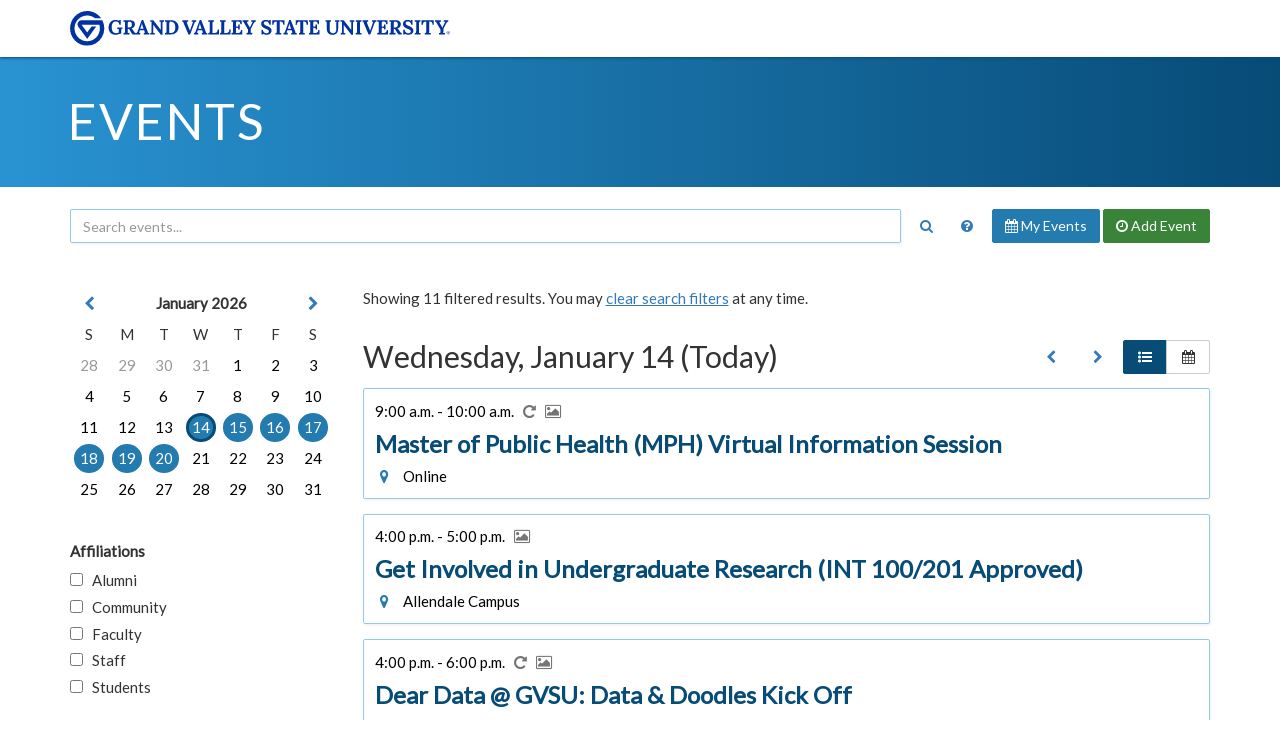

--- FILE ---
content_type: text/html;charset=UTF-8
request_url: https://www.gvsu.edu/events/index.htm?tag=academic,int100,int201,osh,wellness
body_size: 4139
content:
<!DOCTYPE html>
<html lang="en">
	<head>
		<title>
			Filtered Results
				-
			Events Calendar - Grand Valley State University
		</title>
		<meta name="viewport" content="width=device-width,initial-scale=1.0" />
		<meta http-equiv="X-UA-Compatible" content="IE=Edge" />
		<meta http-equiv="content-type" content="text/html; charset=utf-8" />
		<meta name="robots" content="noindex,follow" />
		<meta http-equiv="category" content="Event">
		
		<link href="//maxcdn.bootstrapcdn.com/bootstrap/3.3.7/css/bootstrap.min.css" rel="stylesheet" type="text/css" integrity="sha384-BVYiiSIFeK1dGmJRAkycuHAHRg32OmUcww7on3RYdg4Va+PmSTsz/K68vbdEjh4u" crossorigin="anonymous" />
		<link href="//maxcdn.bootstrapcdn.com/font-awesome/4.7.0/css/font-awesome.min.css" rel="stylesheet" type="text/css" integrity="sha384-wvfXpqpZZVQGK6TAh5PVlGOfQNHSoD2xbE+QkPxCAFlNEevoEH3Sl0sibVcOQVnN" crossorigin="anonymous" />
		<link href="files/css/styles.css" rel="stylesheet" type="text/css" />
		<link href="https://fonts.googleapis.com/css2?family=Lato:wght@300;400&display=swap" rel="stylesheet" />
		<script src="https://code.jquery.com/jquery-3.7.1.min.js" integrity="sha256-/JqT3SQfawRcv/BIHPThkBvs0OEvtFFmqPF/lYI/Cxo=" crossorigin="anonymous"></script>
		<script src="//maxcdn.bootstrapcdn.com/bootstrap/3.3.7/js/bootstrap.min.js" type="text/javascript" integrity="sha384-Tc5IQib027qvyjSMfHjOMaLkfuWVxZxUPnCJA7l2mCWNIpG9mGCD8wGNIcPD7Txa" crossorigin="anonymous"></script>
		<script src="files/js/calendar.js" type="text/javascript"></script>
		
	<script src="/includes/templates/js/form_checker.min[20251118].js" type="text/javascript"></script>

					
					<!-- Google Tag Manager -->
					<script>(function(w,d,s,l,i){w[l]=w[l]||[];w[l].push({'gtm.start':
					new Date().getTime(),event:'gtm.js'});var f=d.getElementsByTagName(s)[0],
					j=d.createElement(s),dl=l!='dataLayer'?'&l='+l:'';j.async=true;j.src=
					'https://www.googletagmanager.com/gtm.js?id='+i+dl;f.parentNode.insertBefore(j,f);
					})(window,document,'script','dataLayer','GTM-PTD73Q');</script>
					
					<script async src="https://apply.gvsu.edu/ping"></script>
				
	</head>
	<body>
		<header>
			<a href="#main" class="bypass">Jump to main content</a>
			<div class="logo">
				<div class="container">
					<a href="/">
						<img src="/homepage/files/img/gvsu_logo_blue[1470740211].svg" alt="Grand Valley State University Logo" onerror="this.onerror=null;this.src='/homepage/files/img/gvsu_logo_blue[1470740211].png'" style="max-width: 380px; width: 100%;" />
					</a>
				</div>
			</div>
			<div class="container">
				<h1>
					<a href="./">
						Events
					</a>
				</h1>
			</div>
		</header>
		<main class="container">
			<div class="search" role="search">
				<form method="get" action="index.htm" class="form form-inline text-nowrap">
					<div>
						
							<div>
								<input type="text" name="search" value="" class="form-control" placeholder="Search events..." aria-label="Search events" title="Search events" style="display: inline-block; width: calc(100% - 44px);" />
								<button class="btn text-primary" aria-label="Search" title="Search" style="background: transparent">
									<span class="fa fa-fw fa-search"></span>
								</button>
							</div>
						
						<div>
							<a href="policy.htm" class="btn" aria-label="Main Events Calendar Policy" title="Main Events Calendar Policy">
								<span class="fa fa-fw fa-question-circle"></span>
								<span class="visible-xs-inline-block">Calendar Policy</span>
							</a>
							<a href="dashboard-event-index.htm" class="btn btn-info" rel="nofollow">
								<span class="fa fa-calendar hidden-xs hidden-sm"></span>
								My Events
							</a>
							<a href="dashboard-event-edit.htm" class="btn btn-success" rel="nofollow">
								<span class="fa fa-clock-o hidden-xs hidden-sm"></span>
								Add <span class="hidden-xs hidden-sm">Event</span>
							</a>
							
						</div>
					</div>
				</form>
			</div>
			
			<div id="main" role="main">
				<form method="get" action="index.htm" class="form">
	<div class="row">
		<div class="col-sm-12 col-sm-push-0 col-md-9 col-md-push-3">
			
				<p>
					
						Showing 11 filtered results.
					
					You may <a href="index.htm?clear&view=list">clear search filters</a> at any time.
				</p>
				<br />
			
									<div class="pull-right text-right hidden-xs">
										
										<a href="index.htm?date=1/7/2026&view=list" class="btn" title="January 2026" aria-label="January 2026" rel="nofollow">
											<span class="fa fa-fw fa-chevron-left"></span>
										</a>
										<a href="index.htm?date=1/21/2026&view=list" class="btn" title="January 2026" aria-label="January 2026" rel="nofollow">
											<span class="fa fa-fw fa-chevron-right"></span>
										</a>
										<div class="btn-group">
											<a href="index.htm?view=list" class="btn btn-primary" title="List View" aria-label="List View" rel="nofollow">
												<span class="fa fa-fw fa-list-ul"></span>
											</a>
											<a href="index.htm?view=calendar" class="btn btn-default" title="Calendar View" aria-label="Calendar View" rel="nofollow">
												<span class="fa fa-fw fa-calendar"></span>
											</a>
										</div>
									</div>
								
								<h2 id="header-20261401" style="margin-top: 0">
									Wednesday, January 14 
										(Today)
									
								</h2>
								
											<a href="master-of-public-health-mph-virtual-information-se-498293.htm" class="item" aria-labelledby="header-20261401">
												<div>
													<span>
														9:00 a.m. - 10:00 a.m.
														
															&nbsp;
															<span class="fa fa-repeat text-muted" aria-label="Recurring" title="Recurring"></span>
														
															&nbsp;
															<span class="fa fa-image text-muted" aria-label="Image(s) available" title="Image(s) available"></span>
														
													</span>
													<h3>
														Master of Public Health &#x28;MPH&#x29; Virtual Information Session
													</h3>
													
														<span>
															<span class="fa fa-fw fa-map-marker" aria-hidden="true" title="Locations"></span>
															&nbsp;
															Online 
														</span>
													
												</div>
											</a>
										
											<a href="get-involved-in-undergraduate-research-int-100201--497952.htm" class="item" aria-labelledby="header-20261401">
												<div>
													<span>
														4:00 p.m. - 5:00 p.m.
														
															&nbsp;
															<span class="fa fa-image text-muted" aria-label="Image(s) available" title="Image(s) available"></span>
														
													</span>
													<h3>
														Get Involved in Undergraduate Research &#x28;INT 100&#x2f;201 Approved&#x29;
													</h3>
													
														<span>
															<span class="fa fa-fw fa-map-marker" aria-hidden="true" title="Locations"></span>
															&nbsp;
															Allendale Campus 
														</span>
													
												</div>
											</a>
										
											<a href="dear-data-gvsu-data-doodles-kick-off-498303.htm" class="item" aria-labelledby="header-20261401">
												<div>
													<span>
														4:00 p.m. - 6:00 p.m.
														
															&nbsp;
															<span class="fa fa-repeat text-muted" aria-label="Recurring" title="Recurring"></span>
														
															&nbsp;
															<span class="fa fa-image text-muted" aria-label="Image(s) available" title="Image(s) available"></span>
														
													</span>
													<h3>
														Dear Data &#x40; GVSU&#x3a; Data &amp; Doodles Kick Off
													</h3>
													
														<span>
															<span class="fa fa-fw fa-map-marker" aria-hidden="true" title="Locations"></span>
															&nbsp;
															Allendale Campus 
														</span>
													
												</div>
											</a>
										
											<a href="between-rooms-after-glow-488948.htm" class="item" aria-labelledby="header-20261401">
												<div>
													<span>
														7:00 p.m. - 8:00 p.m.
														
															&nbsp;
															<span class="fa fa-image text-muted" aria-label="Image(s) available" title="Image(s) available"></span>
														
													</span>
													<h3>
														Between Rooms&#x3a; After Glow
													</h3>
													
														<span>
															<span class="fa fa-fw fa-map-marker" aria-hidden="true" title="Locations"></span>
															&nbsp;
															Allendale Campus 
														</span>
													
												</div>
											</a>
										
								<h2 id="header-20261501">
									Thursday, January 15 
								</h2>
								
											<a href="fulbright-us-student-program-virtual-information-s-483304.htm" class="item" aria-labelledby="header-20261501">
												<div>
													<span>
														1:00 p.m. - 2:00 p.m.
														
															&nbsp;
															<span class="fa fa-image text-muted" aria-label="Image(s) available" title="Image(s) available"></span>
														
													</span>
													<h3>
														Fulbright US Student Program - Virtual Information Session
													</h3>
													
														<span>
															<span class="fa fa-fw fa-map-marker" aria-hidden="true" title="Locations"></span>
															&nbsp;
															Online 
														</span>
													
												</div>
											</a>
										
											<a href="dear-data-gvsu-data-doodles-kick-off-498304.htm" class="item" aria-labelledby="header-20261501">
												<div>
													<span>
														4:00 p.m. - 6:00 p.m.
														
															&nbsp;
															<span class="fa fa-repeat text-muted" aria-label="Recurring" title="Recurring"></span>
														
															&nbsp;
															<span class="fa fa-image text-muted" aria-label="Image(s) available" title="Image(s) available"></span>
														
													</span>
													<h3>
														Dear Data &#x40; GVSU&#x3a; Data &amp; Doodles Kick Off
													</h3>
													
														<span>
															<span class="fa fa-fw fa-map-marker" aria-hidden="true" title="Locations"></span>
															&nbsp;
															Allendale Campus 
														</span>
													
												</div>
											</a>
										
											<a href="friends-of-art-collage-weaving-workshop-486530.htm" class="item" aria-labelledby="header-20261501">
												<div>
													<span>
														6:00 p.m. - 7:30 p.m.
														
															&nbsp;
															<span class="fa fa-image text-muted" aria-label="Image(s) available" title="Image(s) available"></span>
														
													</span>
													<h3>
														Friends of Art&#x3a; Collage Weaving Workshop
													</h3>
													
														<span>
															<span class="fa fa-fw fa-map-marker" aria-hidden="true" title="Locations"></span>
															&nbsp;
															Allendale Campus 
														</span>
													
												</div>
											</a>
										
								<h2 id="header-20261601">
									Friday, January 16 
								</h2>
								
											<a href="adult-first-aidcpraed-498302.htm" class="item" aria-labelledby="header-20261601">
												<div>
													<span>
														1:00 p.m. - 3:00 p.m.
														
															&nbsp;
															<span class="fa fa-image text-muted" aria-label="Image(s) available" title="Image(s) available"></span>
														
													</span>
													<h3>
														Adult First Aid&#x2f;CPR&#x2f;AED
													</h3>
													
														<span>
															<span class="fa fa-fw fa-map-marker" aria-hidden="true" title="Locations"></span>
															&nbsp;
															Allendale Campus 
														</span>
													
												</div>
											</a>
										
								<h2 id="header-20261701">
									Saturday, January 17 
								</h2>
								
									<p>
										
											No events were found for Saturday, January 17 based on your filters.
										
									</p>
									<br />
								
								<h2 id="header-20261801">
									Sunday, January 18 
								</h2>
								
									<p>
										
											No events were found for Sunday, January 18 based on your filters.
										
									</p>
									<br />
								
								<h2 id="header-20261901">
									Monday, January 19 
								</h2>
								
									<p>
										
											No events were found for Monday, January 19 based on your filters.
										
									</p>
									<br />
								
								<h2 id="header-20262001">
									Tuesday, January 20 
								</h2>
								
											<a href="dr-martin-luther-king-commemoration-event-498300.htm" class="item" aria-labelledby="header-20262001">
												<div>
													<span>
														10:00 a.m.
														
															&nbsp;
															<span class="fa fa-image text-muted" aria-label="Image(s) available" title="Image(s) available"></span>
														
													</span>
													<h3>
														Dr. Martin Luther King Commemoration Event
													</h3>
													
														<span>
															<span class="fa fa-fw fa-map-marker" aria-hidden="true" title="Locations"></span>
															&nbsp;
															Allendale Campus 
														</span>
													
												</div>
											</a>
										
											<a href="master-of-public-health-mph-virtual-information-se-498299.htm" class="item" aria-labelledby="header-20262001">
												<div>
													<span>
														12:00 p.m. - 1:00 p.m.
														
															&nbsp;
															<span class="fa fa-repeat text-muted" aria-label="Recurring" title="Recurring"></span>
														
															&nbsp;
															<span class="fa fa-image text-muted" aria-label="Image(s) available" title="Image(s) available"></span>
														
													</span>
													<h3>
														Master of Public Health &#x28;MPH&#x29; Virtual Information Session
													</h3>
													
														<span>
															<span class="fa fa-fw fa-map-marker" aria-hidden="true" title="Locations"></span>
															&nbsp;
															Online 
														</span>
													
												</div>
											</a>
										
		</div>
		<div class="col-sm-12 col-sm-pull-0 col-md-3 col-md-pull-9">
			<div class="visible-xs visible-sm">
				<br />
				<hr />
				<br />
			</div>
			<nav>
				
					<div id="calendar" class="calendar"></div>
					<script type="text/javascript">
						var calendar = new Calendar('calendar', {
							'days': 7,
							'dateActive': (new Date(2026, 0, 14))
						});
						calendar.redraw();
					</script>
				
				<h2 id="header-affiliation">Affiliations</h2>
				<div role="group" aria-labelledby="header-affiliation">
					<p>
						<input type="hidden" name="affiliationId" value="" />
						
							<label>
								<input type="checkbox" name="affiliationId" value="9A2494E6-FCC0-4DAF-F28F1680012034D8" onchange="this.form.submit()">
								&nbsp;
								Alumni
							</label>
						
							<label>
								<input type="checkbox" name="affiliationId" value="9A23FAFA-E64E-37AA-E84BE6207C0433F2" onchange="this.form.submit()">
								&nbsp;
								Community
							</label>
						
							<label>
								<input type="checkbox" name="affiliationId" value="9A234011-A2B0-1C6B-FA2A1D6CD78ABB2A" onchange="this.form.submit()">
								&nbsp;
								Faculty
							</label>
						
							<label>
								<input type="checkbox" name="affiliationId" value="9A2282F2-B5E9-4A8B-387923CF1D918A1D" onchange="this.form.submit()">
								&nbsp;
								Staff
							</label>
						
							<label>
								<input type="checkbox" name="affiliationId" value="9A25396F-F9F6-7159-AE76B5299AD9B37B" onchange="this.form.submit()">
								&nbsp;
								Students
							</label>
						
					</p>
				</div>
				<div role="group" aria-labelledby="header-campus">
					<h2 id="header-campus">Locations</h2>
					<p>
						<input type="hidden" name="campusId" value="" />
						
							<label>
								<input type="checkbox" name="campusId" value="C4199094-8E3B-B0E9-C96375F046051B2B" onchange="this.form.submit()">
								&nbsp;
								Allendale Campus
							</label>
						
							<label>
								<input type="checkbox" name="campusId" value="ABC932C4-C62D-DAA6-45A73D08AE7EC0C1" onchange="this.form.submit()">
								&nbsp;
								Detroit Center
							</label>
						
							<label>
								<input type="checkbox" name="campusId" value="FC9CA71A-FCEE-CF30-90EC785B03111317" onchange="this.form.submit()">
								&nbsp;
								Health Campus
							</label>
						
							<label>
								<input type="checkbox" name="campusId" value="CD67FB31-B8ED-6A3A-98528D26319E950D" onchange="this.form.submit()">
								&nbsp;
								Lake Michigan Center
							</label>
						
							<label>
								<input type="checkbox" name="campusId" value="94762386-5EE2-DB0B-DB57E645C181BF0E" onchange="this.form.submit()">
								&nbsp;
								Meijer Campus in Holland
							</label>
						
							<label>
								<input type="checkbox" name="campusId" value="8FA79275-00C3-63E7-13AF0569F66412EA" onchange="this.form.submit()">
								&nbsp;
								Muskegon Regional Center
							</label>
						
							<label>
								<input type="checkbox" name="campusId" value="A3774091-E701-F59B-430D83B1EE63AE43" onchange="this.form.submit()">
								&nbsp;
								Off Campus
							</label>
						
							<label>
								<input type="checkbox" name="campusId" value="A3763561-AF45-0DF2-CEADED046F88828C" onchange="this.form.submit()">
								&nbsp;
								Online
							</label>
						
							<label>
								<input type="checkbox" name="campusId" value="FF1A3F9A-41C3-068A-76645BE2D992A35F" onchange="this.form.submit()">
								&nbsp;
								Robert C. Pew Grand Rapids Campus
							</label>
						
							<label>
								<input type="checkbox" name="campusId" value="50930766-3500-5C02-332B3E9702E9C3AF" onchange="this.form.submit()">
								&nbsp;
								Traverse City Regional Center
							</label>
						
					</p>
				</div>
				<input type="submit" value="Filter" class="sr-only" />
				
					<h2>Tags</h2>
					<p style="line-height: 1.625em; font-size: 0">
						
							<a href="index.htm?tag=int100,int201,osh,wellness" class="label label-primary" style="margin-right: 3px">
								academic
							</a>
						
							<a href="index.htm?tag=academic,administration,int100,int201,osh,wellness" class="label label-default label-outlined" style="margin-right: 3px">
								administration
							</a>
						
							<a href="index.htm?tag=academic,arts,int100,int201,osh,wellness" class="label label-default label-outlined" style="margin-right: 3px">
								arts
							</a>
						
							<a href="index.htm?tag=academic,int201,osh,wellness" class="label label-primary" style="margin-right: 3px">
								int100
							</a>
						
							<a href="index.htm?tag=academic,int100,osh,wellness" class="label label-primary" style="margin-right: 3px">
								int201
							</a>
						
							<a href="index.htm?tag=academic,int100,int201,wellness" class="label label-primary" style="margin-right: 3px">
								osh
							</a>
						
							<a href="index.htm?tag=academic,int100,int201,osh,studentlife,wellness" class="label label-default label-outlined" style="margin-right: 3px">
								studentlife
							</a>
						
							<a href="index.htm?tag=academic,int100,int201,osh" class="label label-primary" style="margin-right: 3px">
								wellness
							</a>
						
					</p>
				
				<ul>
					<li>
						<a href="/registrar/academiccalendar.htm" target="_blank">
							Academic calendar
							<span class="fa fa-fw fa-external-link"></span>
						</a>
					</li>
					<li>
						<a href="https://gvsulakers.com/calendar" target="_blank">
							Athletics calendar
							<span class="fa fa-fw fa-external-link"></span>
						</a>
					</li>
					<li>
						<a href="events.ics" rel="nofollow">
							iCalendar feed (.ics)
						</a>
					</li>
					<li>
						<a href="events.xml" rel="nofollow">
							XML/RSS feed (.xml)
						</a>
					</li>
					<li>
						<a href="feedback.htm">
							Send feedback
						</a>
					</li>
					
						<li>
							<a href="index.htm?clear&view=list">
								Clear search filters
							</a>
						</li>
					
				</ul>
			</nav>
		</div>
	</div>
</form>
			</div>
		</main>
		<footer>
			<div class="container">
				<ul>
					<li><a href="/antidiscriminationstatement.htm">GVSU is an A/EO Institution</a></li>
					<li><a href="/privacystatement.htm">Privacy Statement</a></li>
					<li><a href="/disclosures">Disclosures</a></li>
					<li>Copyright &copy; 2026 GVSU</li>
				</ul>
			</div>
			<div class="clear"></div>
		</footer>
	</body>
</html> 

--- FILE ---
content_type: text/css
request_url: https://tags.srv.stackadapt.com/sa.css
body_size: -11
content:
:root {
    --sa-uid: '0-fab69a07-2916-5f6b-6356-78dbcb23eabe';
}